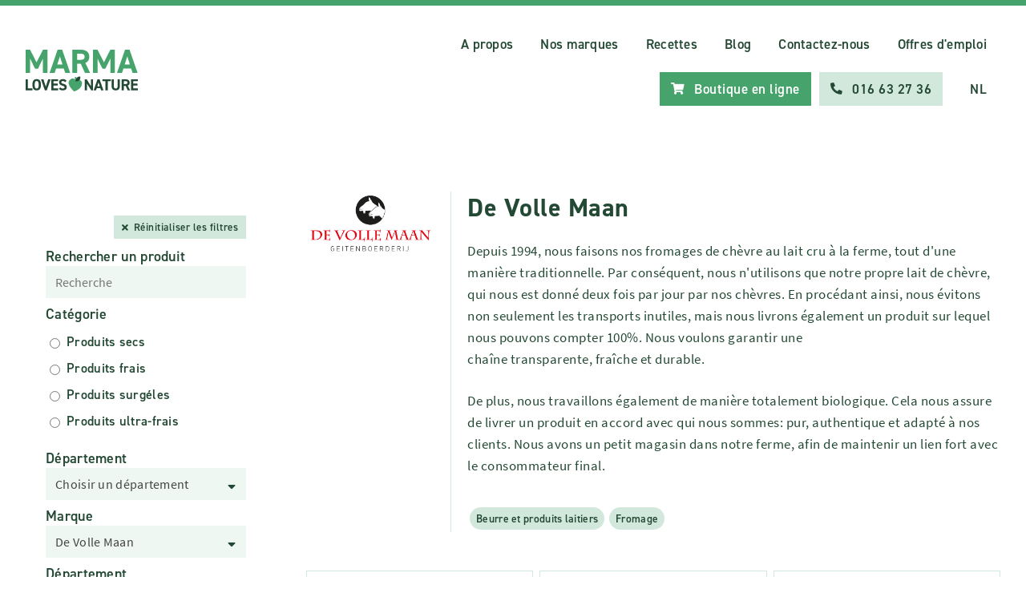

--- FILE ---
content_type: text/html; charset=UTF-8
request_url: https://marma.be/fr/marques/de-volle-maan
body_size: 12186
content:
<!DOCTYPE html>
<html lang="nl">

<head>
    <meta http-equiv="content-type" content="text/html; charset=UTF-8">
    <meta name="robots" content="noodp, noydir, FOLLOW, INDEX">
    <meta name="Author" content="Marma">
    <meta charset="utf-8">
    <meta name="viewport"
        content="width=device-width, initial-scale=1,user-scalable=1, minimum-scale=1, maximum-scale=1.0">
    <meta name="apple-mobile-web-app-capable" content="yes">
    <meta name="csrf-token" content="yQ74IeDcwRM0p05VPxPW8dp4Bv1U6mWDLGVbkWsq">
    <meta http-equiv="language" content="nl">
    <meta http-equiv="X-UA-Compatible" content="IE=edge,chrome=1">
    <title>Marma - Votre partenaire pour les produits naturels et biologiques</title>
    <meta name="keywords" content="Marma, produits naturels, biologique, végétalien, écologique, commerce de gros, sans lactose, sans gluten, alimentation biologique, nature, alternative écologique">
    <meta id="description" name="description" content="Votre partenaire pour les produits naturels et biologiques. Le commerce de gros avec un plus !">
    <meta property="og:url" content="https://marma.be/fr/marques/de-volle-maan">
    <meta property="og:title" content="Votre partenaire pour les produits naturels et biologiques">
    <meta property="og:description" content="Votre partenaire pour les produits naturels et biologiques. Le commerce de gros avec un plus !">
    <meta property="og:image" content="https://marma.be/images/layout/marma-og.jpg">
    <meta property="og:site_name" content="Marma">
    <meta property="og:type" content="website">
    <meta property="og:locale" content="nl_NL">
    <meta name="”google”" content="”notranslate”">
    <link rel="canonical" href="https://marma.be/fr/marques/de-volle-maan">
    <link class="favicon" rel="icon" href="/images/icons/favicon.ico" type="image/x-icon">
    <link class="favicon" rel="shortcut icon" href="/images/icons/favicon.ico" type="image/x-icon">
    <link rel="stylesheet" href="/css/style.css?v=12.0">
    <link rel="stylesheet" href="/css/intro.css"  />
    <meta name="facebook-domain-verification" content="chk25lnx189c5cbucaafu589tiasdt" />
    <link rel="stylesheet" href="https://cdnjs.cloudflare.com/ajax/libs/font-awesome/5.15.2/css/all.min.css" integrity="sha512-HK5fgLBL+xu6dm/Ii3z4xhlSUyZgTT9tuc/hSrtw6uzJOvgRr2a9jyxxT1ely+B+xFAmJKVSTbpM/CuL7qxO8w==" crossorigin="anonymous" />

    <!-- Google Tag Manager -->
    <script>(function(w,d,s,l,i){w[l]=w[l]||[];w[l].push({'gtm.start':
                new Date().getTime(),event:'gtm.js'});var f=d.getElementsByTagName(s)[0],
            j=d.createElement(s),dl=l!='dataLayer'?'&l='+l:'';j.async=true;j.src=
            'https://www.googletagmanager.com/gtm.js?id='+i+dl;f.parentNode.insertBefore(j,f);
        })(window,document,'script','dataLayer','GTM-PQF7GG2Q');</script>
    <!-- End Google Tag Manager -->

</head>

<body class=" body__loaded loaded">

    <!-- Google Tag Manager (noscript) -->
    <noscript><iframe src="https://www.googletagmanager.com/ns.html?id=GTM-PQF7GG2Q" height="0" width="0" style="display:none;visibility:hidden"></iframe></noscript>
    <!-- End Google Tag Manager (noscript) -->
        <div class="header ">
                
        
        
        <div class="wrapper">
            <div class="header__inner ">
                                    <a class="logo" title="Marma home" href="https://marma.be/fr">
                        <img class="logo__image" alt="Marma logo" src="/marma.svg">
                    </a>
                                <div class="menu">
                                        <a class="menu__link menu__link--onlybig" title="A propos"
                        href="https://marma.be/fr/a-propos">A propos</a>
                    <a class="menu__link menu__link--onlybig" title="Nos marques"
                        href="https://marma.be/fr/marques">Nos marques</a>
                                                                    <a class="menu__link menu__link--onlybig" title="Recettes"
                           href="https://marma.be/fr/recettes">Recettes</a>
                                                    <a class="menu__link menu__link--onlybig" title="Blog" href="https://marma.be/fr/blog"> Blog </a>
                                                <a class="menu__link menu__link--onlybig" title="Contactez-nous"
                        href="https://marma.be/fr/contactez-nous">Contactez-nous</a>
                                                <a class="menu__link menu__link--onlybig" title="Offres d&#039;emploi" href="https://marma.be/fr/vacatures">Offres d&#039;emploi</a>
                                                <div class="menu__buttons menu__buttons--big">
                                                <a class="button button--green menu__button" title="Boutique en ligne"
                            href="https://marma.be/fr/webshop">
                            <i class="fas fa-shopping-cart"></i>
                            <span class="button__txt">Boutique en ligne</span>
                        </a>

                        <a class="button button--light menu__button" title="Bel Marma" href="tel:+3216632736">
                            <i class="fas fa-phone-alt"></i>
                            <span class="button__txt">016 63 27 36</span>
                        </a>
                        
                    </div>
                    <a class="menu__link open__menu" title="Open menu" href="#">
                        <i class="fas fa-bars"></i>
                        <span>Menu</span>
                    </a>
                                            <a class="menu__link menu__link--languagebig" title="Nederlands"
                            href="https://marma.be/fr/lang/nl">NL</a>
                                    </div>
            </div>
        </div>
    </div>
    <div class="menu__phone">
        <div class="menu__phone__inner">
            <div class="menu__phone__links">
                                <a class="menu__link menu__link--phone" title="A propos"
                    href="https://marma.be/fr/a-propos">A propos</a>
                <a class="menu__link menu__link--phone" title="Nos marques"
                    href="https://marma.be/fr/marques">Nos marques</a>
                    
                    

                    <a class="menu__link menu__link--phone" title="Blog" href="https://marma.be/fr/blog">Blog </a>
                <a class="menu__link menu__link--phone" title="Contactez-nous"
                    href="https://marma.be/fr/contactez-nous">Contactez-nous</a>
                                        <a class="menu__link menu__link--phone" title="Offres d&#039;emploi" href="https://marma.be/fr/vacatures">Offres d&#039;emploi</a>
                
                    <div class="menu__buttons menu__buttons--phone">
                    <a class="button button--green menu__button" title="Boutique en ligne"
                    href="https://marma.be/fr/webshop">
                    <i class="fas fa-shopping-cart"></i>
                    <span class="button__txt">Boutique en ligne</span>
                </a>
                    <a class="button button--light menu__button" title="Appelez Marma"
                        href="tel:+3216632736">
                        <i class="fas fa-phone-alt"></i>
                        <span class="button__txt">016 63 27 36</span>
                    </a>
                </div>
                                    <a class="menu__link menu__link--phone" title="Nederlands"
                        href="https://marma.be/fr/lang/nl">NL</a>
                            </div>
        </div>
        <a href="#" title="sluit menu" class="close__menu">
            <i class="fas fa-times"></i>
        </a>
    </div>
        

    <div class="wrapper">
                        <div class="page__with-side">
            <div class="page__side page__side--stayattop">
                <div class="sticky">
                    <div class="sticky__inner">
                        <a href="#" data-action="toggle__filters" class="product__filter__button button button--light">
    <i class="fas fa-search"></i>
    <span>Rechercher ou filtrer des produits</span>
</a>
<div class="page__side__content page__side__search__content">
            <div class="button--reset__wrapper">
            <a class="button button--reset" title="Réinitialiser les filtres"
               href="https://marma.be/fr/zoeken/v2"><i
                        class="fas fa-times"></i><span>Réinitialiser les filtres</span></a>
        </div>
        <form id="search_form_side" class="product_search_form"
                        action="https://marma.be/fr/zoeken"
                    method="GET">

        <style>
            #autocomplete-0-input {
                background: white;
                margin-bottom: 0px;
            }
        </style>
        <label for="cars">Rechercher un produit</label>
        
        <input type="text" name="query" class="product_input_search_form" placeholder="Recherche"
               value="">
                    <label for="cars">Catégorie</label>
            <div class="page__side__filters__wrapper">
                <div class="page__side__filters">
                                            <div class="page__side__filter">
                            <input class="page__side__filter__input product_search_product_category" type="radio"
                                   id="product_category_0"
                                   name="product_category" value="0"
                                   >
                            <label class="page__side__filter__label product_search_product_category"
                                   for="product_category_0">Produits secs
                            </label>
                        </div>
                                            <div class="page__side__filter">
                            <input class="page__side__filter__input product_search_product_category" type="radio"
                                   id="product_category_1"
                                   name="product_category" value="1"
                                   >
                            <label class="page__side__filter__label product_search_product_category"
                                   for="product_category_1">Produits frais
                            </label>
                        </div>
                                            <div class="page__side__filter">
                            <input class="page__side__filter__input product_search_product_category" type="radio"
                                   id="product_category_2"
                                   name="product_category" value="2"
                                   >
                            <label class="page__side__filter__label product_search_product_category"
                                   for="product_category_2">Produits surgéles
                            </label>
                        </div>
                                            <div class="page__side__filter">
                            <input class="page__side__filter__input product_search_product_category" type="radio"
                                   id="product_category_3"
                                   name="product_category" value="3"
                                   >
                            <label class="page__side__filter__label product_search_product_category"
                                   for="product_category_3">Produits ultra-frais
                            </label>
                        </div>
                                    </div>
            </div>
                        <label for="cars">Département</label>

                    <div class="select__wrapper">
                <div class="select__icon">
                    <i class="fas fa-sort-down"></i>
                </div>
                <select class="product_search_category single_select" name="category" id="category">
                    <option value="0">Choisir un département</option>
                                                                                    </optgroup>
                                                                                            <option class="main_category_option" value="2"
                                    >
                                Fromage &amp; substituts de viande
                            </option>
                                                                                                                                                                                                                                                                                                                                                                            <option class="sub_category_option"
                                                value="2_27"
                                                >
                                            Fromage
                                            (9)
                                        </option>
                                                                                                                                                                                                                                                                                                                                                                </optgroup>
                                                                                                        </optgroup>
                                                                                            <option class="main_category_option" value="4"
                                    >
                                Produits laitiers et oeufs
                            </option>
                                                                                                                                                                                                                    <option class="sub_category_option"
                                                value="4_38"
                                                >
                                            Beurre et produits laitiers
                                            (1)
                                        </option>
                                                                                                                                                                                                                                                                                                                                                                </optgroup>
                                                                                                        </optgroup>
                                                                                                        </optgroup>
                                                                                                        </optgroup>
                                                                                                        </optgroup>
                                                                                                        </optgroup>
                                                                                                        </optgroup>
                                                                                                        </optgroup>
                                                                                                        </optgroup>
                                                                                                        </optgroup>
                                                                                                        </optgroup>
                                                                                                        </optgroup>
                                                                                                        </optgroup>
                                                                                                        </optgroup>
                                                                                                        </optgroup>
                                                                                                        </optgroup>
                                                                                                        </optgroup>
                                                                                                        </optgroup>
                                                                                                        </optgroup>
                                                                                                        </optgroup>
                                                                                                        </optgroup>
                                                                                                        </optgroup>
                                                                                                        </optgroup>
                                                                                                        </optgroup>
                                                                                                        </optgroup>
                                                                                                        </optgroup>
                                                                                                        </optgroup>
                                                                                                        </optgroup>
                                                                                                        </optgroup>
                                                                                                        </optgroup>
                                                                                                        </optgroup>
                                                                                                        </optgroup>
                                                                                                        </optgroup>
                                                                                                        </optgroup>
                                                                                                        </optgroup>
                                                                                                        </optgroup>
                                                                                                        </optgroup>
                                                                                                        </optgroup>
                                                                                                        </optgroup>
                                                                                                        </optgroup>
                                                                                                        </optgroup>
                                                                                                        </optgroup>
                                                                                                        </optgroup>
                                                                                                        </optgroup>
                                                                                                        </optgroup>
                                                                                                        </optgroup>
                                                                                                        </optgroup>
                                                                                                        </optgroup>
                                                                                                        </optgroup>
                                                                                                        </optgroup>
                                                                                                        </optgroup>
                                                                                                        </optgroup>
                                                                                                        </optgroup>
                                                                                                        </optgroup>
                                                                                                        </optgroup>
                                                                                                        </optgroup>
                                                                                                        </optgroup>
                                                                                                        </optgroup>
                                                                                                        </optgroup>
                                                                                                        </optgroup>
                                                                                                        </optgroup>
                                                                                                        </optgroup>
                                                                                                        </optgroup>
                                                                                                        </optgroup>
                                                                                                        </optgroup>
                                                                                                        </optgroup>
                                                                                                        </optgroup>
                                                                                                        </optgroup>
                                                                                                        </optgroup>
                                                                                                        </optgroup>
                                                                                                        </optgroup>
                                                                                                        </optgroup>
                                                                                                        </optgroup>
                                                                                                        </optgroup>
                                                                                                        </optgroup>
                                                                                                        </optgroup>
                                                                                                        </optgroup>
                                                                                                        </optgroup>
                                                                                                        </optgroup>
                                                                                                        </optgroup>
                                                                                                        </optgroup>
                                                                                                        </optgroup>
                                                                                                        </optgroup>
                                                                                                        </optgroup>
                                                                                                        </optgroup>
                                                                                                        </optgroup>
                                                                                                        </optgroup>
                                                                                                        </optgroup>
                                                                                                        </optgroup>
                                                                                                        </optgroup>
                                                                                                        </optgroup>
                                                                                                        </optgroup>
                                                                                                        </optgroup>
                                                                                                        </optgroup>
                                                                                                        </optgroup>
                                                                                                        </optgroup>
                                                                                                        </optgroup>
                                                                                                        </optgroup>
                                                                                                        </optgroup>
                                                                                                        </optgroup>
                                                                                                        </optgroup>
                                                                                                        </optgroup>
                                                                                                        </optgroup>
                                                                                                        </optgroup>
                                                                                                        </optgroup>
                                                                                                        </optgroup>
                                                                                                        </optgroup>
                                                                                                        </optgroup>
                                                                                                        </optgroup>
                                                                                                        </optgroup>
                                                                                                        </optgroup>
                                                                                                        </optgroup>
                                                                                                        </optgroup>
                                                                                                        </optgroup>
                                                                                                        </optgroup>
                                                                                                        </optgroup>
                                                                                                        </optgroup>
                                                        </select>
            </div>
        
        <label for="cars">Marque</label>
            <div class="select__wrapper">
                <div class="select__icon">
                    <i class="fas fa-sort-down"></i>
                </div>
                <select class="product_search_brand single_select" name="brand" id="brand">
                    <option value="">Choisir une marque</option>
                                            <option  value="170">A.Vogel</option>
                                            <option  value="166">Abbaye de Sept-Fons</option>
                                            <option  value="215">Abbot Kinney&#039;s</option>
                                            <option  value="53">Abinda</option>
                                            <option  value="445">Agour</option>
                                            <option  value="425">Agriolas</option>
                                            <option  value="326">Ah Table</option>
                                            <option  value="240">Aleppos Oerzeep</option>
                                            <option  value="9">Alsitan</option>
                                            <option  value="325">Anae</option>
                                            <option  value="275">Andechser</option>
                                            <option  value="533">Apéri Bio</option>
                                            <option  value="534">ARCHE</option>
                                            <option  value="400">Ardenner</option>
                                            <option  value="373">Ardent Spirits</option>
                                            <option  value="25">Ardo</option>
                                            <option  value="143">Argiletz</option>
                                            <option  value="12">Armonia</option>
                                            <option  value="607">Armonia Vin</option>
                                            <option  value="429">Arnoldi</option>
                                            <option  value="563">Aromandise</option>
                                            <option  value="133">Bach</option>
                                            <option  value="49">Bal-o-Net</option>
                                            <option  value="85">Barnhouse</option>
                                            <option  value="276">Bastiaansen</option>
                                            <option  value="406">Bastognette</option>
                                            <option  value="342">Bee Honest</option>
                                            <option  value="339">Bee&#039;s Wrap</option>
                                            <option  value="131">Belgosuc</option>
                                            <option  value="110">Belkorn biskids bio</option>
                                            <option  value="545">Belledonne</option>
                                            <option  value="634">Belton Farm</option>
                                            <option  value="301">Benecos</option>
                                            <option  value="624">Bergerie</option>
                                            <option  value="420">Bergers de Saint Michel</option>
                                            <option  value="439">Bergsenn</option>
                                            <option  value="283">Berloumi</option>
                                            <option  value="37">Bertyn</option>
                                            <option  value="575">Bigallet</option>
                                            <option  value="112">Bij Dingens</option>
                                            <option  value="314">Billy&#039;s Farm</option>
                                            <option  value="310">Bio Inside</option>
                                            <option  value="116">Bio Keuken</option>
                                            <option  value="196">Bio Phyto</option>
                                            <option  value="329">Bio Planète</option>
                                            <option  value="279">Bio-Verde</option>
                                            <option  value="389">Biobleud</option>
                                            <option  value="385">Bioferme</option>
                                            <option  value="330">Biofit</option>
                                            <option  value="628">Bioflore</option>
                                            <option  value="535">Bioshok</option>
                                            <option  value="111">Biosun</option>
                                            <option  value="106">Biotta</option>
                                            <option  value="248">Biovegan</option>
                                            <option  value="397">Biovo</option>
                                            <option  value="635">Biscuiterie Destrée</option>
                                            <option  value="63">Bister Bio</option>
                                            <option  value="564">Blooom</option>
                                            <option  value="353">Boerderijs</option>
                                            <option  value="590">Bonbons des Vosges</option>
                                            <option  value="99">Bonneterre</option>
                                            <option  value="536">Borsa</option>
                                            <option  value="109">Brasil Import Guarana</option>
                                            <option  value="584">Brasserie de la Lesse</option>
                                            <option  value="304">Brita</option>
                                            <option  value="20">Bruggeman</option>
                                            <option  value="574">BUDDY BUDDY</option>
                                            <option  value="377">Buffl&#039;Ardenne</option>
                                            <option  value="576">Bulle Verte</option>
                                            <option  value="173">Camille</option>
                                            <option  value="610">Campo</option>
                                            <option  value="424">Capribio</option>
                                            <option  value="187">Cari Papaya&#039;s</option>
                                            <option  value="390">Caribbean Gold</option>
                                            <option  value="39">Cattier</option>
                                            <option  value="201">Cellagon Aurum</option>
                                            <option  value="435">Cerron</option>
                                            <option  value="288">Ceval</option>
                                            <option  value="337">Charles Liégeois</option>
                                            <option  value="401">Cheeky Panda</option>
                                            <option  value="402">ChèvrArdennes</option>
                                            <option  value="606">Completeorganics</option>
                                            <option  value="604">Comptoirs &amp; Compagnies</option>
                                            <option  value="583">Comtes de Provence</option>
                                            <option  value="614">Consenza Glutenvrij</option>
                                            <option  value="380">Coq des Prés</option>
                                            <option  value="577">COSMÉBULLE</option>
                                            <option  value="315">Crombach</option>
                                            <option  value="537">Croustisud</option>
                                            <option  value="383">Damse kaasmakerij</option>
                                            <option  value="605">Danatel</option>
                                            <option  value="54">Danival</option>
                                            <option  value="69">Danke</option>
                                            <option  value="601">De Bouche à Oreille</option>
                                            <option  value="19">De Halm</option>
                                            <option  value="399">De Mèkkerstee</option>
                                            <option  value="2">De Natuurkapper</option>
                                            <option  value="271">De Traay</option>
                                            <option                                     selected="selected"
                                 value="396">De Volle Maan</option>
                                            <option  value="238">Do It Organic</option>
                                            <option  value="594">Domaine Ortola</option>
                                            <option  value="241">Dr. Bronners</option>
                                            <option  value="185">Dr. Grandel</option>
                                            <option  value="70">Drink a Flower Bio</option>
                                            <option  value="457">Duralex</option>
                                            <option  value="409">Earl Moinet</option>
                                            <option  value="104">Eco-Biscuits</option>
                                            <option  value="212">Eco-Natur</option>
                                            <option  value="45">Ecover</option>
                                            <option  value="549">Edulcobio</option>
                                            <option  value="360">Elite</option>
                                            <option  value="595">Elixia</option>
                                            <option  value="453">Emmentaler Suisse</option>
                                            <option  value="550">Eubiona</option>
                                            <option  value="631">Evernat</option>
                                            <option  value="205">Eviline</option>
                                            <option  value="599">Ferme de la Comogne</option>
                                            <option  value="559">Fidafruit</option>
                                            <option  value="203">Flavigny</option>
                                            <option  value="320">Florentin</option>
                                            <option  value="88">Food4Good</option>
                                            <option  value="593">Frangines</option>
                                            <option  value="411">Fromagerie Arbusigny</option>
                                            <option  value="415">Fromagerie Gillot</option>
                                            <option  value="419">Fromagerie Jean Perrin</option>
                                            <option  value="418">Fromagerie Montsurs</option>
                                            <option  value="442">Fromagerie Napiot</option>
                                            <option  value="443">Fromagerie Seignemartin</option>
                                            <option  value="441">Fromageries Marcel petite</option>
                                            <option  value="376">Fruji</option>
                                            <option  value="322">Fumagalli</option>
                                            <option  value="426">Funtana Cana</option>
                                            <option  value="617">Gaborit</option>
                                            <option  value="623">Gaia</option>
                                            <option  value="456">Ghee Easy</option>
                                            <option  value="398">Gimber</option>
                                            <option  value="16">Ginseng Coffee</option>
                                            <option  value="40">Ginstberg</option>
                                            <option  value="352">Go Now</option>
                                            <option  value="218">Gold Choice</option>
                                            <option  value="561">GP PAYS BASQUE</option>
                                            <option  value="539">Grazie Natural</option>
                                            <option  value="135">Green Magma</option>
                                            <option  value="233">Grisette</option>
                                            <option  value="452">Gruyere Suisse</option>
                                            <option  value="299">Hairwonder</option>
                                            <option  value="615">Happy Goats Goodness</option>
                                            <option  value="328">Happy Mrs Jersey</option>
                                            <option  value="219">Henna Plus</option>
                                            <option  value="150">Henné</option>
                                            <option  value="358">Het Hinkelspel</option>
                                            <option  value="552">Himanatur</option>
                                            <option  value="229">Hobbit</option>
                                            <option  value="335">Höllinger</option>
                                            <option  value="407">Hooidammer</option>
                                            <option  value="336">Hopopop</option>
                                            <option  value="21">Horizon</option>
                                            <option  value="169">Hubner</option>
                                            <option  value="309">Hydrophil</option>
                                            <option  value="323">I Just Love Breakfast</option>
                                            <option  value="567">Ibo!</option>
                                            <option  value="338">Ichoc</option>
                                            <option  value="84">Intoleran</option>
                                            <option  value="57">Irminhildis</option>
                                            <option  value="417">Isigny Sainte Mère</option>
                                            <option  value="47">Jacob Hooy</option>
                                            <option  value="569">Jacques Gonidec</option>
                                            <option  value="547">Jean Hervé</option>
                                            <option  value="553">Jentschura</option>
                                            <option  value="17">Jessenhofke</option>
                                            <option  value="33">Kanne</option>
                                            <option  value="540">KAOKA</option>
                                            <option  value="59">Karine &amp; Jeff Bio</option>
                                            <option  value="565">Kasana Fruits</option>
                                            <option  value="458">King</option>
                                            <option  value="74">King Soba</option>
                                            <option  value="42">Kneipp</option>
                                            <option  value="128">Koekjes Bossuyt</option>
                                            <option  value="23">Koffie Kan</option>
                                            <option  value="140">Kruidenolie</option>
                                            <option  value="347">Kult Water kefir Bio</option>
                                            <option  value="15">L&#039;Angelus</option>
                                            <option  value="591">L&#039;annexe</option>
                                            <option  value="578">L&#039;Atelier du Monde</option>
                                            <option  value="412">La dent du chat</option>
                                            <option  value="327">La Droguerie Ecologique</option>
                                            <option  value="370">La Droguerie Ecopratique</option>
                                            <option  value="588">La Ferme des ARNAUD</option>
                                            <option  value="43">La Finestra sul Cielo</option>
                                            <option  value="408">La Lemance</option>
                                            <option  value="608">La Meseta</option>
                                            <option  value="346">La Pizza du Moulin</option>
                                            <option  value="582">La Réserve de Champlat</option>
                                            <option  value="269">La vie est belle</option>
                                            <option  value="199">Lacia Bio</option>
                                            <option  value="423">Lactalis</option>
                                            <option  value="236">Laiterie des Ardennes</option>
                                            <option  value="416">Laiterie Fabre</option>
                                            <option  value="421">Laitière Laqueuille</option>
                                            <option  value="585">LÄKAA</option>
                                            <option  value="598">Lambert</option>
                                            <option  value="152">Lauralep</option>
                                            <option  value="405">Le Campagnard</option>
                                            <option  value="306">Le pain des fleurs</option>
                                            <option  value="541">Le Paludier</option>
                                            <option  value="580">Lebensbaum</option>
                                            <option  value="573">Les recettes de Céliane</option>
                                            <option  value="571">Les Vintrépides</option>
                                            <option  value="343">Lîdjeu!</option>
                                            <option  value="102">Lifefood</option>
                                            <option  value="234">Lifjalla</option>
                                            <option  value="41">Lima</option>
                                            <option  value="13">Lo Bartas</option>
                                            <option  value="58">Lombardia</option>
                                            <option  value="422">Lou Passou</option>
                                            <option  value="177">Lucart</option>
                                            <option  value="542">Luce</option>
                                            <option  value="393">Lucien Chips</option>
                                            <option  value="126">Lucovitaal</option>
                                            <option  value="431">Luigi Farina</option>
                                            <option  value="26">Lutosa</option>
                                            <option  value="437">Lye Cross Farm</option>
                                            <option  value="630">Madame la Baronne</option>
                                            <option  value="428">Manciano</option>
                                            <option  value="285">Marcel&#039;s Green Soap</option>
                                            <option  value="566">Margo</option>
                                            <option  value="115">Maria Treben</option>
                                            <option  value="181">Mariandl</option>
                                            <option  value="543">Markal</option>
                                            <option  value="44">Marma</option>
                                            <option  value="62">Martina Cava</option>
                                            <option  value="562">Masalchi</option>
                                            <option  value="620">Maté Maté</option>
                                            <option  value="318">Maya Seitan</option>
                                            <option  value="154">Membrasin</option>
                                            <option  value="369">Memo</option>
                                            <option  value="546">Meuble Vrac</option>
                                            <option  value="413">Milleret</option>
                                            <option  value="307">Moltex</option>
                                            <option  value="209">Mondmaskers - Masques buccaux</option>
                                            <option  value="36">Monki</option>
                                            <option  value="118">Mont Roucous</option>
                                            <option  value="432">Montanari</option>
                                            <option  value="32">Mordan</option>
                                            <option  value="137">Morga</option>
                                            <option  value="554">MorgenLand</option>
                                            <option  value="597">Moutardente</option>
                                            <option  value="10">Mühle Gehrsitz</option>
                                            <option  value="570">Mulder</option>
                                            <option  value="558">Nao</option>
                                            <option  value="273">Natracare</option>
                                            <option  value="348">Nats Rawline Bio</option>
                                            <option  value="192">Natura</option>
                                            <option  value="77">Natural Cool</option>
                                            <option  value="29">Naturattiva</option>
                                            <option  value="48">Naturawash</option>
                                            <option  value="344">Nature &amp; Cie</option>
                                            <option  value="4">Natuvita</option>
                                            <option  value="119">Nicolas Baele</option>
                                            <option  value="372">No Sugar Daddies</option>
                                            <option  value="592">Noblesse</option>
                                            <option  value="257">Nog Eentje</option>
                                            <option  value="622">Nomet</option>
                                            <option  value="586">Nutrifix</option>
                                            <option  value="394">Nuts &amp; berries</option>
                                            <option  value="616">Oatly</option>
                                            <option  value="5">Oceau</option>
                                            <option  value="430">Oioli</option>
                                            <option  value="532">Ökovital</option>
                                            <option  value="295">OM3</option>
                                            <option  value="349">Omega &amp; More</option>
                                            <option  value="621">Organic Crunch</option>
                                            <option  value="167">Ortis</option>
                                            <option  value="619">Oxfam</option>
                                            <option  value="18">Pajottenlander</option>
                                            <option  value="164">Pax</option>
                                            <option  value="86">Perl&#039;Amande</option>
                                            <option  value="579">Perronneau</option>
                                            <option  value="97">Perskindol</option>
                                            <option  value="160">Pionier</option>
                                            <option  value="11">Piramide</option>
                                            <option  value="28">Pizzeria Italiana</option>
                                            <option  value="184">Polar Bear</option>
                                            <option  value="259">Potagez</option>
                                            <option  value="345">Pretexte bio</option>
                                            <option  value="596">Principauté de Liège</option>
                                            <option  value="267">Probisana</option>
                                            <option  value="103">Pukka</option>
                                            <option  value="226">Pur Natur</option>
                                            <option  value="632">Pur Pain</option>
                                            <option  value="555">Pural</option>
                                            <option  value="14">Pure &amp; Prime</option>
                                            <option  value="27">Pure bio</option>
                                            <option  value="560">Qwetch</option>
                                            <option  value="357">R&#039;bio</option>
                                            <option  value="162">Rabenhorst</option>
                                            <option  value="341">Rachelli</option>
                                            <option  value="556">Rapunzel</option>
                                            <option  value="101">Raw Bite</option>
                                            <option  value="168">Rayner&#039;s</option>
                                            <option  value="244">Reigershof</option>
                                            <option  value="94">Rigoni di Asiago</option>
                                            <option  value="262">Ristic Bio</option>
                                            <option  value="363">Rochefort</option>
                                            <option  value="557">RomiMarie</option>
                                            <option  value="81">Salus</option>
                                            <option  value="138">Sambucol</option>
                                            <option  value="446">San Salvatore</option>
                                            <option  value="434">Sanchez de Rojas</option>
                                            <option  value="142">Sano</option>
                                            <option  value="223">Schar</option>
                                            <option  value="626">Sea Crunchy</option>
                                            <option  value="214">Sikou</option>
                                            <option  value="163">Sirea</option>
                                            <option  value="289">SkinnyLove</option>
                                            <option  value="361">Smile Kombucha</option>
                                            <option  value="72">Söbbeke</option>
                                            <option  value="356">Sodial</option>
                                            <option  value="625">Sojade</option>
                                            <option  value="587">Solvay</option>
                                            <option  value="627">Sonett</option>
                                            <option  value="371">Soto</option>
                                            <option  value="392">SPA</option>
                                            <option  value="572">Specul’house</option>
                                            <option  value="449">Splügner</option>
                                            <option  value="64">Springfield</option>
                                            <option  value="52">SteSweet Stevia</option>
                                            <option  value="359">Stroppa</option>
                                            <option  value="208">Sun 5</option>
                                            <option  value="293">Superdiet</option>
                                            <option  value="76">Taifun</option>
                                            <option  value="260">Taste of Nature</option>
                                            <option  value="367">Taxas feta</option>
                                            <option  value="629">Teeli</option>
                                            <option  value="331">Terrasana</option>
                                            <option  value="122">Terschellinger</option>
                                            <option  value="287">The Bio Veggie Company by De Paddestoel</option>
                                            <option  value="324">The Holy Berry</option>
                                            <option  value="440">Thise</option>
                                            <option  value="618">Tidoo</option>
                                            <option  value="291">Tinti</option>
                                            <option  value="387">Tio</option>
                                            <option  value="544">Touch Organic</option>
                                            <option  value="100">Trafo</option>
                                            <option  value="282">Urtekram</option>
                                            <option  value="410">Vallée Verte</option>
                                            <option  value="319">Vego</option>
                                            <option  value="153">Vermeiren</option>
                                            <option  value="384">Vici Gyoza</option>
                                            <option  value="403">Vieux Liège</option>
                                            <option  value="609">Villa Doral Prosecco</option>
                                            <option  value="611">Vitaquell</option>
                                            <option  value="308">Vitariz Bio</option>
                                            <option  value="281">Vivani</option>
                                            <option  value="382">Voelkel</option>
                                            <option  value="175">Wapiti</option>
                                            <option  value="404">Waterloo</option>
                                            <option  value="191">Weerribben</option>
                                            <option  value="3">Weleda</option>
                                            <option  value="368">Westmark</option>
                                            <option  value="333">Wheaty</option>
                                            <option  value="174">Whole Earth</option>
                                            <option  value="378">Wignac</option>
                                            <option  value="312">Wild Ocean</option>
                                            <option  value="235">Wilmersburger</option>
                                            <option  value="6">Yogi Tea</option>
                                            <option  value="388">Yokuu</option>
                                            <option  value="613">Yummy Brugse pannenkoeken Bio</option>
                                            <option  value="459">Zélio</option>
                                            <option  value="243">Zuivelrijck</option>
                                            <option  value="313">Zwergenwiese</option>
                                    </select>
            </div>
                    <label for="cars">Département</label>

            <div class="page__side__filters__wrapper">
                <div class="page__side__filters">
                    <div class="page__side__filter">
                        <input class="page__side__filter__input" type="checkbox" id="belgian"
                               name="belgian" value="1" >
                        <label class="page__side__filter__label"
                               for="belgian"><span class="filter__label__icon filter__label filter__label--flag"></span><span>Belge</span>
                        </label>
                    </div>
                    <div class="page__side__filter">
                        <input class="page__side__filter__input" type="checkbox" id="bio"
                               name="bio" value="1" >
                        <label class="page__side__filter__label"
                               for="bio"><span
                                    class="filter__label__icon filter__label filter__label--round product__label--BIO icon--BIO--white"></span><span>Bio</span>
                        </label>
                    </div>
                    <div class="page__side__filter">
                        <input class="page__side__filter__input" type="checkbox" id="gluten"
                                                              name="gluten" value="1">
                        <label class="page__side__filter__label"
                               for="gluten"><span
                                    class="filter__label__icon filter__label filter__label--round product__label--GLU icon--GLU--white"></span><span>Sans gluten</span></label>
                    </div>
                    <div class="page__side__filter">
                        <input class="page__side__filter__input" type="checkbox" id="lactose"
                               name="lactose" value="1" >
                        <label class="page__side__filter__label"
                               for="lactose"><span
                                    class="filter__label__icon filter__label filter__label--round product__label--LAC icon--LAC--white"></span><span>Sans lactose</span>
                        </label>
                    </div>


                    <div class="page__side__filter">
                        <input class="page__side__filter__input" type="checkbox" id="sugararm"
                               name="sugararm" value="1" >
                        <label class="page__side__filter__label"
                               for="sugararm"><span
                                    class="filter__label__icon filter__label filter__label--round product__label--SUGARM icon--SUGARM--white"></span><span>Faible teneur en sucre</span>
                        </label>
                    </div>
                    <div class="page__side__filter">
                        <input class="page__side__filter__input" type="checkbox" id="sugar"
                               name="sugar" value="1" >
                        <label class="page__side__filter__label"
                               for="sugar"><span
                                    class="filter__label__icon filter__label filter__label--round product__label--SUG icon--SUG--white"></span><span>Sans sucre</span>
                        </label>
                    </div>

                    <div class="page__side__filter">
                        <input class="page__side__filter__input" type="checkbox" id="vegan"
                                name="vegan" value="1">
                        <label class="page__side__filter__label" for="vegan"><span
                                    class="filter__label__icon filter__label filter__label--round product__label--VEGAN icon--VEGAN--white"></span><span>Végétalien</span></label>
                    </div>
                    <div class="page__side__filter">
                        <input class="page__side__filter__input" type="checkbox" id="veggie"
                                name="veggie" value="1">
                        <label class="page__side__filter__label" for="veggie"><span
                                    class="filter__label__icon filter__label filter__label--round product__label--VEGGIE icon--VEGGIE--white"></span><span>Végétarien</span></label>
                    </div>
                    <div class="page__side__filter">
                        <input class="page__side__filter__input" type="checkbox" id="fairtrade"
                                name="fairtrade" value="1">
                        <label class="page__side__filter__label"
                               for="fairtrade"><span
                                    class="filter__label__icon filter__label filter__label--fairtrade"></span><span>Fairtrade</span>
                        </label>
                    </div>
                </div>
            </div>

            <div class="page__side__filters__wrapper">

                <div class="page__side__filters">
                    <div class="page__side__filter">
                        <input class="page__side__filter__input" type="checkbox" id="bulk"
                                name="bulk" value="1">
                        <label class="page__side__filter__label"
                               for="bulk"><span>Vrac</span></label>
                    </div>
                    <div class="page__side__filter">
                        <input class="page__side__filter__input" type="checkbox" id="verstoog"
                                name="verstoog" value="1">
                        <label class="page__side__filter__label"
                               for="verstoog"><span>Comptoir</span></label>
                    </div>
                </div>
            </div>

        
        <button type="submit"
                class="button button--search button--green"
                title="Voir toutes les marques">
            <i class="fas fa-search"></i>
            <span class="button__txt">Recherche</span>
        </button>
    </form>

</div>
                    </div>
                </div>
            </div>
            <div class="page__content page__content--big">


                                    <div class="page__text">
                        <div class="brand__block">
                            <div class="brand__block__image">
                                <img alt="De Volle Maan" class="page__brand__item__img" src=""
                                     data-src="/pictures/brands/de-volle-maan.jpg">
                            </div>
                            <div class="brand__block__text">
                                <h1>De Volle Maan   </h1>
                                <p>Depuis&nbsp;1994, nous faisons nos fromages de ch&egrave;vre au lait&nbsp;cru&nbsp;&agrave; la ferme, tout d'une mani&egrave;re&nbsp;traditionnelle. Par cons&eacute;quent, nous n'utilisons&nbsp;que notre propre lait&nbsp;de ch&egrave;vre, qui nous est donn&eacute; deux fois par jour par nos ch&egrave;vres. En proc&eacute;dant ainsi, nous &eacute;vitons non seulement les transports inutiles, mais nous livrons &eacute;galement un produit sur lequel nous pouvons compter 100%. Nous voulons garantir une cha&icirc;ne&nbsp;transparente,&nbsp;fra&icirc;che&nbsp;et&nbsp;durable.</p>
<p>De plus, nous travaillons &eacute;galement de mani&egrave;re totalement&nbsp;biologique. Cela nous assure de livrer un produit en accord avec qui nous sommes:&nbsp;pur, authentique et adapt&eacute;&nbsp;&agrave; nos clients. Nous avons un petit magasin dans notre ferme, afin de maintenir un lien fort avec le consommateur final.</p>
                                <div class="page__brand__item--subcategories">
                                                                                                                        <a href="https://marma.be/fr/zoeken/v2?brand=396&amp;category=4_38"
                                               title="De Volle Maan Beurre et produits laitiers"
                                               class="page__brand__item--subcategory">Beurre et produits laitiers</a>
                                                                                                                                                                <a href="https://marma.be/fr/zoeken/v2?brand=396&amp;category=2_27"
                                               title="De Volle Maan Fromage"
                                               class="page__brand__item--subcategory">Fromage</a>
                                                                                                            </div>
                            </div>
                        </div>
                        <br><br>
                    </div>
                

                




                


                
                        
                        
                        <div class="page__products " id="s">
                            <div id="33864" href="https://marma.be/fr/product/VM0014"
             title="De Volle Maan Bûche chèvre bio 1100g" class="page__product swiper-slide product__card"
                           data-veggie="true"                            data-gluten="true" >
            <a href="https://marma.be/fr/product/VM0014?query_id=15e94dbfeba4b79b941751c63a62f5ee&position=1">

                <div class="page__product__img__wrap background_image background_image--contain"
                     data-src="/pictures/products/VM0014.jpg?2026-01-17 06:15:42">
                    <div class="left__labels">
                                                                    </div>
                    <div class="page__product__promotions">
                                                    <div class="page__product__promotion page__product__promotion--flag background_image"
                                 data-src="/images/icons/bio-organic.svg"></div>
                                                                                                            <div class="page__product__promotion page__product__promotion--flag background_image"
                                     data-tooltip
                                     title="De Volle Maan Bûche chèvre bio 1100g est une marque de Belgique"
                                     data-src="/images/icons/flags/belgium.svg"></div>
                                                    
                                                
                                                                    </div>
                </div>
            </a>
            <a href="https://marma.be/fr/product/VM0014?query_id=15e94dbfeba4b79b941751c63a62f5ee&position=1">
                <h2 class="page__product__name  ">De Volle Maan Bûche chèvre bio 1100g</h2>
            </a>
                            <div class="page__product__cold_type background_image background_image--contain"
                     data-src="/images/icons/cold.svg"></div>
                                                                                                        </div>
                <div id="33845" href="https://marma.be/fr/product/VM0006"
             title="De Volle Maan Buchette de chèvre bio 200g" class="page__product swiper-slide product__card"
                           data-veggie="true"                           >
            <a href="https://marma.be/fr/product/VM0006?query_id=15e94dbfeba4b79b941751c63a62f5ee&position=2">

                <div class="page__product__img__wrap background_image background_image--contain"
                     data-src="/pictures/products/VM0006.jpg?2026-01-17 06:15:42">
                    <div class="left__labels">
                                                                    </div>
                    <div class="page__product__promotions">
                                                    <div class="page__product__promotion page__product__promotion--flag background_image"
                                 data-src="/images/icons/bio-organic.svg"></div>
                                                                                                            <div class="page__product__promotion page__product__promotion--flag background_image"
                                     data-tooltip
                                     title="De Volle Maan Buchette de chèvre bio 200g est une marque de Belgique"
                                     data-src="/images/icons/flags/belgium.svg"></div>
                                                    
                                                
                                                                    </div>
                </div>
            </a>
            <a href="https://marma.be/fr/product/VM0006?query_id=15e94dbfeba4b79b941751c63a62f5ee&position=2">
                <h2 class="page__product__name  ">De Volle Maan Buchette de chèvre bio 200g</h2>
            </a>
                            <div class="page__product__cold_type background_image background_image--contain"
                     data-src="/images/icons/cold.svg"></div>
                                                                                                        </div>
                <div id="33843" href="https://marma.be/fr/product/VM0004"
             title="De Volle Maan Fromage blanc de chèvre bio 200g" class="page__product swiper-slide product__card"
                           data-veggie="true"                           >
            <a href="https://marma.be/fr/product/VM0004?query_id=15e94dbfeba4b79b941751c63a62f5ee&position=3">

                <div class="page__product__img__wrap background_image background_image--contain"
                     data-src="/pictures/products/VM0004.jpg?2026-01-17 06:15:42">
                    <div class="left__labels">
                                                                    </div>
                    <div class="page__product__promotions">
                                                    <div class="page__product__promotion page__product__promotion--flag background_image"
                                 data-src="/images/icons/bio-organic.svg"></div>
                                                                                                            <div class="page__product__promotion page__product__promotion--flag background_image"
                                     data-tooltip
                                     title="De Volle Maan Fromage blanc de chèvre bio 200g est une marque de Belgique"
                                     data-src="/images/icons/flags/belgium.svg"></div>
                                                    
                                                
                                                                    </div>
                </div>
            </a>
            <a href="https://marma.be/fr/product/VM0004?query_id=15e94dbfeba4b79b941751c63a62f5ee&position=3">
                <h2 class="page__product__name  ">De Volle Maan Fromage blanc de chèvre bio 200g</h2>
            </a>
                            <div class="page__product__cold_type background_image background_image--contain"
                     data-src="/images/icons/cold.svg"></div>
                                                                                                        </div>
                <div id="33846" href="https://marma.be/fr/product/VM0007"
             title="De Volle Maan Fromage de chèvre au lard bio 130g" class="page__product swiper-slide product__card"
                           data-veggie="true"                           >
            <a href="https://marma.be/fr/product/VM0007?query_id=15e94dbfeba4b79b941751c63a62f5ee&position=4">

                <div class="page__product__img__wrap background_image background_image--contain"
                     data-src="/pictures/products/VM0007.jpg?2026-01-17 06:15:42">
                    <div class="left__labels">
                                                                    </div>
                    <div class="page__product__promotions">
                                                    <div class="page__product__promotion page__product__promotion--flag background_image"
                                 data-src="/images/icons/bio-organic.svg"></div>
                                                                                                            <div class="page__product__promotion page__product__promotion--flag background_image"
                                     data-tooltip
                                     title="De Volle Maan Fromage de chèvre au lard bio 130g est une marque de Belgique"
                                     data-src="/images/icons/flags/belgium.svg"></div>
                                                    
                                                
                                                                    </div>
                </div>
            </a>
            <a href="https://marma.be/fr/product/VM0007?query_id=15e94dbfeba4b79b941751c63a62f5ee&position=4">
                <h2 class="page__product__name  ">De Volle Maan Fromage de chèvre au lard bio 130g</h2>
            </a>
                            <div class="page__product__cold_type background_image background_image--contain"
                     data-src="/images/icons/cold.svg"></div>
                                                                                                        </div>
                <div id="33841" href="https://marma.be/fr/product/VM0002"
             title="De Volle Maan fromage de chèvre aux fines herbes bio 110g" class="page__product swiper-slide product__card"
                           data-veggie="true"                           >
            <a href="https://marma.be/fr/product/VM0002?query_id=15e94dbfeba4b79b941751c63a62f5ee&position=5">

                <div class="page__product__img__wrap background_image background_image--contain"
                     data-src="/pictures/products/VM0002.jpg?2026-01-17 06:15:42">
                    <div class="left__labels">
                                                                    </div>
                    <div class="page__product__promotions">
                                                    <div class="page__product__promotion page__product__promotion--flag background_image"
                                 data-src="/images/icons/bio-organic.svg"></div>
                                                                                                            <div class="page__product__promotion page__product__promotion--flag background_image"
                                     data-tooltip
                                     title="De Volle Maan fromage de chèvre aux fines herbes bio 110g est une marque de Belgique"
                                     data-src="/images/icons/flags/belgium.svg"></div>
                                                    
                                                
                                                                    </div>
                </div>
            </a>
            <a href="https://marma.be/fr/product/VM0002?query_id=15e94dbfeba4b79b941751c63a62f5ee&position=5">
                <h2 class="page__product__name  ">De Volle Maan fromage de chèvre aux fines herbes bio 110g</h2>
            </a>
                            <div class="page__product__cold_type background_image background_image--contain"
                     data-src="/images/icons/cold.svg"></div>
                                                                                                        </div>
                <div id="33840" href="https://marma.be/fr/product/VM0001"
             title="De Volle Maan fromage de chèvre bio 110g" class="page__product swiper-slide product__card"
                           data-veggie="true"                           >
            <a href="https://marma.be/fr/product/VM0001?query_id=15e94dbfeba4b79b941751c63a62f5ee&position=6">

                <div class="page__product__img__wrap background_image background_image--contain"
                     data-src="/pictures/products/VM0001.jpg?2026-01-17 06:15:42">
                    <div class="left__labels">
                                                                    </div>
                    <div class="page__product__promotions">
                                                    <div class="page__product__promotion page__product__promotion--flag background_image"
                                 data-src="/images/icons/bio-organic.svg"></div>
                                                                                                            <div class="page__product__promotion page__product__promotion--flag background_image"
                                     data-tooltip
                                     title="De Volle Maan fromage de chèvre bio 110g est une marque de Belgique"
                                     data-src="/images/icons/flags/belgium.svg"></div>
                                                    
                                                
                                                                    </div>
                </div>
            </a>
            <a href="https://marma.be/fr/product/VM0001?query_id=15e94dbfeba4b79b941751c63a62f5ee&position=6">
                <h2 class="page__product__name  ">De Volle Maan fromage de chèvre bio 110g</h2>
            </a>
                            <div class="page__product__cold_type background_image background_image--contain"
                     data-src="/images/icons/cold.svg"></div>
                                                                                                        </div>
                <div id="33861" href="https://marma.be/fr/product/VM0011"
             title="De Volle Maan Fromage de chèvre nature bio 2.5kg" class="page__product swiper-slide product__card"
                           data-veggie="true"                           >
            <a href="https://marma.be/fr/product/VM0011?query_id=15e94dbfeba4b79b941751c63a62f5ee&position=7">

                <div class="page__product__img__wrap background_image background_image--contain"
                     data-src="/pictures/products/VM0011.jpg?2026-01-17 06:15:42">
                    <div class="left__labels">
                                                                    </div>
                    <div class="page__product__promotions">
                                                    <div class="page__product__promotion page__product__promotion--flag background_image"
                                 data-src="/images/icons/bio-organic.svg"></div>
                                                                                                            <div class="page__product__promotion page__product__promotion--flag background_image"
                                     data-tooltip
                                     title="De Volle Maan Fromage de chèvre nature bio 2.5kg est une marque de Belgique"
                                     data-src="/images/icons/flags/belgium.svg"></div>
                                                    
                                                
                                                                    </div>
                </div>
            </a>
            <a href="https://marma.be/fr/product/VM0011?query_id=15e94dbfeba4b79b941751c63a62f5ee&position=7">
                <h2 class="page__product__name  ">De Volle Maan Fromage de chèvre nature bio 2.5kg</h2>
            </a>
                            <div class="page__product__cold_type background_image background_image--contain"
                     data-src="/images/icons/cold.svg"></div>
                                                                                                        </div>
                <div id="33862" href="https://marma.be/fr/product/VM0012"
             title="De Volle Maan Fromage de chèvre orties bio 2.5kg" class="page__product swiper-slide product__card"
                           data-veggie="true"                           >
            <a href="https://marma.be/fr/product/VM0012?query_id=15e94dbfeba4b79b941751c63a62f5ee&position=8">

                <div class="page__product__img__wrap background_image background_image--contain"
                     data-src="/pictures/products/VM0012.jpg?2026-01-17 06:15:42">
                    <div class="left__labels">
                                                                    </div>
                    <div class="page__product__promotions">
                                                    <div class="page__product__promotion page__product__promotion--flag background_image"
                                 data-src="/images/icons/bio-organic.svg"></div>
                                                                                                            <div class="page__product__promotion page__product__promotion--flag background_image"
                                     data-tooltip
                                     title="De Volle Maan Fromage de chèvre orties bio 2.5kg est une marque de Belgique"
                                     data-src="/images/icons/flags/belgium.svg"></div>
                                                    
                                                
                                                                    </div>
                </div>
            </a>
            <a href="https://marma.be/fr/product/VM0012?query_id=15e94dbfeba4b79b941751c63a62f5ee&position=8">
                <h2 class="page__product__name  ">De Volle Maan Fromage de chèvre orties bio 2.5kg</h2>
            </a>
                            <div class="page__product__cold_type background_image background_image--contain"
                     data-src="/images/icons/cold.svg"></div>
                                                                                                        </div>
                <div id="33863" href="https://marma.be/fr/product/VM0013"
             title="De Volle Maan Ricotta chèvre bio 250g" class="page__product swiper-slide product__card"
                           data-veggie="true"                           >
            <a href="https://marma.be/fr/product/VM0013?query_id=15e94dbfeba4b79b941751c63a62f5ee&position=9">

                <div class="page__product__img__wrap background_image background_image--contain"
                     data-src="/pictures/products/VM0013.jpg?2026-01-17 06:15:42">
                    <div class="left__labels">
                                                                    </div>
                    <div class="page__product__promotions">
                                                    <div class="page__product__promotion page__product__promotion--flag background_image"
                                 data-src="/images/icons/bio-organic.svg"></div>
                                                                                                            <div class="page__product__promotion page__product__promotion--flag background_image"
                                     data-tooltip
                                     title="De Volle Maan Ricotta chèvre bio 250g est une marque de Belgique"
                                     data-src="/images/icons/flags/belgium.svg"></div>
                                                    
                                                
                                                                    </div>
                </div>
            </a>
            <a href="https://marma.be/fr/product/VM0013?query_id=15e94dbfeba4b79b941751c63a62f5ee&position=9">
                <h2 class="page__product__name  ">De Volle Maan Ricotta chèvre bio 250g</h2>
            </a>
                            <div class="page__product__cold_type background_image background_image--contain"
                     data-src="/images/icons/cold.svg"></div>
                                                                                                        </div>
                <div id="33847" href="https://marma.be/fr/product/VM0008"
             title="De Volle Maan Yaourt chèvre nature bio 350" class="page__product swiper-slide product__card"
                           data-veggie="true"                           >
            <a href="https://marma.be/fr/product/VM0008?query_id=15e94dbfeba4b79b941751c63a62f5ee&position=10">

                <div class="page__product__img__wrap background_image background_image--contain"
                     data-src="/pictures/products/VM0008.jpg?2026-01-17 06:15:42">
                    <div class="left__labels">
                                                                    </div>
                    <div class="page__product__promotions">
                                                    <div class="page__product__promotion page__product__promotion--flag background_image"
                                 data-src="/images/icons/bio-organic.svg"></div>
                                                                                                            <div class="page__product__promotion page__product__promotion--flag background_image"
                                     data-tooltip
                                     title="De Volle Maan Yaourt chèvre nature bio 350 est une marque de Belgique"
                                     data-src="/images/icons/flags/belgium.svg"></div>
                                                    
                                                
                                                                    </div>
                </div>
            </a>
            <a href="https://marma.be/fr/product/VM0008?query_id=15e94dbfeba4b79b941751c63a62f5ee&position=10">
                <h2 class="page__product__name  ">De Volle Maan Yaourt chèvre nature bio 350</h2>
            </a>
                            <div class="page__product__cold_type background_image background_image--contain"
                     data-src="/images/icons/cold.svg"></div>
                                                                                                        </div>
    
    



                        </div>


                                    </div>
            </div>
        </div>
        <a href="#" class="to_top to_top--hidden" title="Haut de page"><span class="to_top__text">Haut de page</span><i class="to_top__icon fas fa-arrow-circle-up"></i></a>        
        <div class="footer ">
        <div class="wrapper">
            <div class="footer__parts">
                <div class="footer__part">
                    <div class="footer__links">
                        <a class="footer__link" title="Plateforme de commande en ligne "
                            href="https://marma.be/fr/boutique-en-ligne">Plateforme de commande en ligne</a>
                        <a class="footer__link" title="Marques de qualité Marma "
                            href="https://marma.be/fr/propres-marques-de-qualite">Marques de qualité Marma</a>
                        <a class="footer__link" title="Ultra-frais"
                            href="https://marma.be/fr/ultra-frais-legumes-pommes-de-terre-et-fruits">Ultra-frais</a>
                        <a class="footer__link" title="Livraison "
                            href="https://marma.be/fr/livraison">Livraison</a>
                        <a class="footer__link" title="Certificats et liens utiles "
                            href="https://marma.be/fr/permis-certificats">Certificats et liens utiles</a>
                        <a class="footer__link" title="Conditions générales "
                            href="https://marma.be/fr/conditions-generales">Conditions générales</a>
                        <a class="footer__link" title="Protection des données "
                            href="https://marma.be/fr/protection-des-donnees">Protection des données</a>
                        <a class="footer__link" title="Sitemap" href="https://marma.be/fr/sitemap">Sitemap</a>

                    </div>
                </div>
                <div class="footer__part">
                    <div class="footer__links">
                        <a class="footer__link" title="Accueil"
                            href="https://marma.be/fr">Accueil</a>
                        <a class="footer__link" title="A propos"
                            href="https://marma.be/fr/a-propos">A propos</a>
                        <a class="footer__link" title="Nos marques"
                            href="https://marma.be/fr/marques">Nos marques</a>
                        <a class="footer__link" title="Les fournisseurs sous les projecteurs"
                            href="https://marma.be/fr/sub">Les fournisseurs sous les projecteurs</a>
                        <a class="footer__link" title="Contactez-nous"
                            href="https://marma.be/fr/contactez-nous">Contactez-nous</a>
                            <a class="footer__link" title="Marma blog" href="https://marma.be/fr/blog">Marma blog</a>
                            <a class="footer__link" title="La saison bio" href="https://marma.be/fr/la-saison-bio">La saison bio</a>
                        <a class="footer__link" title="Offres d&#039;emploi" href="https://marma.be/fr/vacatures">Offres d&#039;emploi</a>
                    </div>
                </div>

                <div class="footer__part">
                    <div class="footer__links" itemscope="" itemtype="https://schema.org/Organization">
                        <div class="footer__button__wrapper">
                            <a  class="button button--green footer__button"
                                title="Boutique en ligne" href="https://marma.be/fr/webshop">
                                <i class="fas fa-shopping-cart"></i>
                                <span class="button__txt">Boutique en ligne</span>
                        </a>
                        </div>
                        <a class="footer__link" target="_blank" rel="noopener" href="https://www.google.com/maps/place/Marma/@50.8080016,4.9565518,17z/data=!3m1!4b1!4m5!3m4!1s0x47c16c3d93f801f1:0x954a8d636c3c2b6c!8m2!3d50.8080016!4d4.9587405?hl=nl" title="Bekijk de locatie op kaart">
                            <i class="fas fa-map-marker-alt"></i>
                            <span itemscope="" itemprop="address" itemtype="https://schema.org/PostalAddress">Fred Chaffartlaan 11, 3300 Tienen</span>
                        </a>
                        <a class="footer__link" title="Bel Marma" href="tel:+3216632736">
                            <i class="fas fa-phone-alt"></i>
                            <span itemprop="telephone">016 63 27 36</span>
                        </a>
                        <p class="footer__link" title="BTW nummer Marma">
                            <i class="fas fa-receipt"></i>
                            <span itemprop="vat_number">BE0461.931.222 </span>
                        </p>
                        <a class="footer__link" title="Mail Marma" href="mailto:info@marma.be">
                            <i class="fas fa-envelope"></i>
                            <span itemprop="email">info@marma.be</span>
                        </a>
                        <a class="footer__link" title="Suivez-nous sur facebook" target="_blank"
                            href="https://www.facebook.com/marmatienen">
                            <i class="fab fa-facebook-square"></i>
                            <span>Suivez-nous sur facebook</span>
                        </a>
                        <a class="footer__link" title="Aimez-nous sur instagram" target="_blank"
                        href="https://www.instagram.com/marma_bio/">
                        <i class="fab fa-instagram"></i>
                        <span>Aimez-nous sur instagram</span>
                    </a>
                    <a class="footer__link" title="Suivez-nous sur LinkedIn" target="_blank"
                    href="https://www.linkedin.com/company/43218070">
                    <i class="fab fa-linkedin-in"></i>
                    <span>Suivez-nous sur LinkedIn</span>
                </a>
                        <div class="footer__button__below__wrapper">
                        <a class="button button--light footer__button" title="Je veux devenir fournisseur" href="https://marma.be/fr/devenir-fournisseur">
                            Je veux devenir fournisseur
                        </a>
                    </div>
                    </div>
                </div>
            </div>
            <span class="footer__copy">© 2026 Marma bv</span>
        </div>
    </div>
    <div class="flash__message"></div>



    <script src="https://code.jquery.com/jquery-1.9.1.min.js"></script>
    <script type="text/javascript" src="/js/scripts/jquery.sticky-kit.min.js"></script>
        <script type="text/javascript" src="/js/scripts/jquery-ui.min.js"></script>
    <script src="/assets/js/chosen.js"></script>
    <script src="https://cdnjs.cloudflare.com/ajax/libs/intro.js/6.0.0/intro.js"></script>
    <script type="text/javascript" src="/js/general.js?v=13.7"></script>

    <script>
        $.ajaxSetup({
            headers: {
                'X-CSRF-TOKEN': $('meta[name="csrf-token"]').attr('content')
            }
        });
    </script>
    
    <script>

        $("body").on("submit", '.product__add_to_cart', function (event) {
            event.preventDefault();
            var amount = $(this).find('.product_amount').val();
            var order = $(this).attr('data-order');
            // console.log(order);
            if (order == 1) {
                var url = 'https://marma.be/fr/webshop/winkelmandje/bestelartikels/ajax';
            } else {
                var url = 'https://marma.be/fr/webshop/winkelmandje/add/ajax';
            }

            var tis = $(this);
            $.post(url, {
                amount: amount,
                product_id: $(this).attr('data-id'),
                position: $(this).attr('data-position'),
                algolia_query_id: $(this).attr('data-algolia')
            })
                .done(function (data) {

                    if (data.cart) {
                        if (order == 1) {
                            $('.order_products_cart_wrapper').show();

                            $('.menu__products-in-cart--order_products').effect("highlight", {
                                times: 1
                            }, 1000);
                            $('.menu__products-in-cart--order_products').text(data.total_in_cart_order);
                        } else {

                            $('.menu__products-in-cart--vegetables').effect("highlight", {
                                times: 1
                            }, 1000);
                            $('.menu__products-in-cart--products').effect("highlight", {
                                times: 1
                            }, 1000);

                            $('.menu__products-in-cart--products').text(data.total_in_cart_products);
                            $('.menu__products-in-cart--vegetables').text(data.total_in_cart_vegetables);
                            $('.menu__products-in-cart--order_products').text(data.total_in_cart_order);
                        }


                        $(tis).find('.product_amount_in_cart').text(data.new_total_amount);
                        $(tis).find('.product_amount_in_cart_wrapper').show();
                        $(tis).find('.product__action__amount__wrapper').hide();
                        $(tis).find('.page__product__action__button').hide();


                    } else {
                        window.location = 'https://marma.be/fr/webshop/options?target_url=' + encodeURIComponent(window.location) + '&product=' + tis.attr('data-id');
                    }

                });
        });

        $('.product__add_to_favorites').submit(function (event) {
            event.preventDefault();
            var url = 'https://marma.be/fr/product/favorite/ajax';
            var tis = $(this);

            $.post(url, {product_id: $(this).attr('data-id')})
                .done(function (data) {
                    tis.find('.favorite_star').toggleClass('fas');
                    tis.find('.favorite_star').toggleClass('far');
                    tis.find('.button').toggleClass('button--green');
                    tis.find('.button').toggleClass('button--light');
                });
        });

        $('.product__remove_from_favorites').submit(function (event) {
            event.preventDefault();
            var url = 'https://marma.be/fr/product/nofavorite/ajax';
            var tis = $(this);
            $.post(url, {product_id: $(this).attr('data-id')})
                .done(function (data) {
                    tis.find('i').toggleClass('fas');
                    tis.find('i').toggleClass('far');
                    tis.find('.button').toggleClass('button--green');
                    tis.find('.button').toggleClass('button--light');
                });
        });


        function checkAddToCartAmount($wrapper) {
            const url = 'https://marma.be/fr/webshop/winkelmandje/product/stock/ajax';
            const amount = $wrapper.find('.product__action__amount').val();
            const product_id = $wrapper.find('.product_id_input').val();

            $.post(url, {product_id, amount}, function (data) {
                window.setAddToCart(data.available, data.dont_sell_anymore, data.stock, data.message, $wrapper);
            });
        }


        $(document).on('change', '.product__action__amount', function () {
            const $amount = $(this);
            const $root   = $amount.closest('.page__product'); // broader scope than .product-wrapper

            togglePricingByMin($root, $amount);
            checkAddToCartAmount($root);
        });

        function togglePricingByMin($root, $amount) {
                    }

    </script>

    
    <script>
        function submitSearch(){
            $('.product_search_form').submit();
        }
        $('.product_search_brand').on('change', function(){
            submitSearch();
        });
        $('.product_search_product_category').on('change', function(){
            submitSearch();
        });
        $('.product_search_category').on('change', function(){
            submitSearch();
        });
        $('.page__side__filter__input').on('change', function(){
            submitSearch();
        });
        $('.sort_products').on('change', function(){
            submitSearch();
        });
    </script>
</body>

</html>


--- FILE ---
content_type: image/svg+xml
request_url: https://marma.be/images/icons/bio-organic.svg
body_size: 1683
content:
<?xml version="1.0" encoding="UTF-8" standalone="no"?>
<!-- Created with Inkscape (http://www.inkscape.org/) -->

<svg
   xmlns:svg="http://www.w3.org/2000/svg"
   xmlns="http://www.w3.org/2000/svg"
   version="1.1"
   width="400"
   height="268"
   id="svg2">
  <defs
     id="defs4" />
  <rect
     width="400"
     height="268"
     x="0"
     y="0"
     id="rect2927"
     style="fill:#97be0d;fill-opacity:1" />
  <g
     id="g2913"
     style="fill:#ffffff">
    <path
       d="M 145.62,62.7181 C 157.082,63.4373 168.392,64.7762 178.195,68.8137 169.007,72.2451 162.032,76.3014 154.055,80.0453 L 160.36,53.8903 C 165.358,63.8697 170.642,74.4742 173.425,84.4537 164.34,75.6031 155.047,69.0419 145.62,62.7181 z"
       id="path2889" />
    <path
       d="M 195.933,60.0618 221.788,69.4387 201.555,78.9515 C 203.515,70.4081 205.696,61.7546 208.485,52.7966 211.421,63.8372 214.443,75.2339 216.549,85.8599 209.994,76.5742 202.869,68.5853 195.933,60.0618 z"
       id="path2891" />
    <path
       d="M 247.183,69.2806 C 254.801,70.5745 262.826,70.2401 270.851,69.2824 264.282,75.1812 257.601,80.9674 250.618,86.4516 253.711,77.6835 256.589,68.7001 259.267,59.5153 261.121,68.5573 262.976,77.5992 264.83,86.6411 259.312,81.9312 253.169,76.1462 247.183,69.2806 z"
       id="path2893" />
    <path
       d="M 299.058,68.4994 C 305.384,66.6256 313.586,61.8786 320.694,58.5012 314.783,66.2083 308.872,73.484 302.961,80.3578 304.934,72.4373 307.774,64.1993 310.36,55.6091 312.338,61.559 313.843,67.0447 316.549,72.4224 310.719,72.0905 304.888,70.9034 299.058,68.4994 z"
       id="path2895" />
    <path
       d="M 276.87,112.874 C 287.566,110.977 294.743,107.737 303.351,104.751 295.827,112.454 286.977,122.911 280.774,127.858 L 290.36,99.8277 C 292.513,107.634 295.085,115.021 297.643,122.422 290.434,120.687 283.664,117.101 276.87,112.874 z"
       id="path2897" />
    <path
       d="M 250.776,148.03 C 260.467,150.41 269.078,152.108 279.288,151.313 272.912,157.458 265.04,161.36 257.024,165.045 259.688,157.193 262.324,149.281 264.579,140.609 267.94,149.442 270.8,159.839 274.674,166.641 265.11,160.97 257.891,154.518 250.776,148.03 z"
       id="path2899" />
    <path
       d="M 222.808,170.843 C 231.791,174.656 240.305,178.594 249.757,180.376 242.893,183.376 236.014,186.36 228.743,188.952 230.782,181.275 232.595,174.067 235.048,166.39 238.051,175.969 241.366,185.444 245.612,194.61 237.513,188.435 229.718,179.456 222.808,170.843 z"
       id="path2901" />
    <path
       d="M 186.089,184.905 C 195.28,187.561 204.472,191.536 213.663,195.845 205.992,199.049 198.497,202.78 191.242,207.233 194.33,197.717 197.699,188.004 199.735,178.734 202.578,189.754 206.32,201.303 209.049,212.579 203.504,205.958 193.726,193.401 186.089,184.905 z"
       id="path2903" />
    <path
       d="M 131.245,192.249 C 141.799,190.377 152.12,189.905 162.257,190.532 152.494,199.257 144.572,206.755 135.93,214.733 139.959,202.108 143.988,189.484 148.017,176.859 150.542,188.778 152.717,201.398 154.83,214.141 148.701,207.298 139.606,199.048 131.245,192.249 z"
       id="path2905" />
    <path
       d="M 112.026,97.093 C 123.911,93.5084 135.473,93.3177 146.945,94.2822 L 120.774,111.452 C 123.604,102.421 126.352,93.3899 129.579,84.359 134.501,93.1733 138.963,101.991 142.643,110.391 134.414,104.45 123.126,100.573 112.026,97.093 z"
       id="path2907" />
    <path
       d="M 89.0575,147.874 C 100.645,141.975 112.388,137.496 123.976,137.407 L 95.93,164.733 107.235,127.64 C 111.461,137.395 115.625,148.133 117.799,157.891 108.901,153.66 99.6027,150.046 89.0575,147.874 z"
       id="path2909" />
    <path
       d="M 68.745,210.999 C 75.2119,208.654 86.6709,199.738 93.5228,197.777 112.706,164.866 189.74,119.381 225.587,115.732 226.594,115.63 226.477,116.341 225.628,116.589 188.038,127.557 124.927,161.934 101.319,199.282 92.241,213.643 88.6779,215.682 76.8675,229.264 80.6148,214.858 84.4477,200.424 89.4228,185.609 93.9863,196.873 97.26,208.567 100.612,220.234 91.2856,215.198 80.1533,212.288 68.745,210.999 z"
       id="path2911" />
  </g>
</svg>


--- FILE ---
content_type: image/svg+xml
request_url: https://marma.be/images/icons/fairtrade.svg
body_size: 551
content:
<?xml version="1.0" encoding="utf-8"?>
<!-- Generator: Adobe Illustrator 27.3.1, SVG Export Plug-In . SVG Version: 6.00 Build 0)  -->
<svg version="1.1" id="layer" xmlns="http://www.w3.org/2000/svg" xmlns:xlink="http://www.w3.org/1999/xlink" x="0px" y="0px"
	 viewBox="0 0 363.1 363.4" style="enable-background:new 0 0 363.1 363.4;" xml:space="preserve">
<style type="text/css">
	.st0{fill:#1E1E1E;}
	.st1{fill:#00B9E4;}
	.st2{fill:#BED600;}
</style>
<path class="st0" d="M363.1,181.7C363.1,81.2,281.9,0,181.4,0C81.2,0,0,81.2,0,181.7c0,100.2,81.2,181.7,181.7,181.7
	S363.1,281.9,363.1,181.7z"/>
<path class="st1" d="M307.3,289c24.3-28.7,39-66.9,39-107.6c0-20.5-3.6-40-10.5-57.9C313.4,62,252.2,16.1,183,16.1
	c-1.3,0-4.6,0-4.6,0c-12.8,0.5-25.9,2.8-36.4,5.9c-4.9,1.5-22.6,7.4-35.4,20.8C93,56.9,84.8,75.9,84.8,96.9
	c0,34.3,23.6,62.5,55.4,75.3c13.6,5.4,28.4,8.7,39.5,11.5c19,4.6,59.2,11.3,92.5,33.3l1.3,0.8c20.8,14.4,33.6,35.1,33.6,69.2
	 M206,168.8c-24.1,0-43.3-19.5-43.3-43.3c0-24.1,19.5-43.3,43.3-43.3s43.3,19.5,43.3,43.3S229.9,168.8,206,168.8z"/>
<path class="st2" d="M15.9,181.9c0-43.8,17.4-84.1,45.4-113.8c-3.6,9.2-8.7,25.9-8.7,45.4c0,22,6.4,48.2,29.2,71.8l4.1,4.4
	c32.3,34.1,61.3,64.6,61.3,105.1c0,13.8-3.3,29-11.3,45.6C66.9,320.8,15.9,257.3,15.9,181.9"/>
</svg>


--- FILE ---
content_type: image/svg+xml
request_url: https://marma.be/images/icons/glutenvrij-white.svg
body_size: 1683
content:
<?xml version="1.0" encoding="utf-8"?>
<!-- Generator: Adobe Illustrator 24.2.1, SVG Export Plug-In . SVG Version: 6.00 Build 0)  -->
<svg version="1.1" id="Laag_1" xmlns="http://www.w3.org/2000/svg" xmlns:xlink="http://www.w3.org/1999/xlink" x="0px" y="0px"
	 viewBox="0 0 492 489" style="enable-background:new 0 0 492 489;" xml:space="preserve">
<style type="text/css">
	.st0{fill:#FFFFFF;}
</style>
<path id="_x38_sOP9K.tif" class="st0" d="M230,0c10.67,0,21.33,0,32,0c1.29,0.28,2.57,0.63,3.87,0.82
	c11.68,1.76,23.64,2.41,34.99,5.4c99.7,26.23,162.2,89.3,186.13,189.85c2.56,10.77,3.38,21.95,5.01,32.93c0,10.67,0,21.33,0,32
	c-1.28,8.86-2.34,17.76-3.88,26.58c-17.16,98.02-95.28,177.55-193.11,196.47c-10.91,2.11-22,3.32-33.01,4.95c-10.67,0-21.33,0-32,0
	c-1.28-0.29-2.55-0.65-3.85-0.84c-11.51-1.74-23.15-2.85-34.52-5.26C98.66,463.14,23.22,386.35,4.94,292.96
	C2.81,282.07,1.62,270.99,0,260c0-10.33,0-20.67,0-31c1.28-9.19,2.3-18.43,3.89-27.57c17.46-99.97,98.53-180.61,198.5-197.51
	C211.55,2.38,220.8,1.3,230,0z M97.32,409.32c59.34,50.35,127.28,69.2,202.51,49.71c88.72-22.98,145.05-81.4,164.33-171.08
	c15.41-71.67-3.84-135.99-53.33-191.97c-1.85,2.21-2.91,3.71-4.2,4.99c-15.33,15.31-30.55,30.73-46.2,45.72
	c-2.54,2.43-7.15,4.3-10.53,3.94c-6.65-0.71-13.1-3.17-19.13-4.78c21.12-22,42.15-43.91,63.16-65.8
	c-78.59-74.71-225.82-84.81-317.43,21c-84.38,97.45-58.27,228.86,6.26,292.22c19.18-18.98,38.38-37.97,57.53-56.92
	c1.23,6.27,2.25,13.01,3.94,19.58c0.97,3.78,0.08,6.37-2.62,8.89c-4.26,3.99-8.4,8.09-12.51,12.24
	C118.69,387.56,108.33,398.13,97.32,409.32z M244.24,64.11c-10.72,8.78-18.08,19.44-22.24,32.28c-5.06,15.65-4.74,31.47-1.07,47.33
	c3.98,17.23,11.32,32.87,21.84,47.09C285.95,159.65,281.02,99.01,244.24,64.11z M153.22,322.61c-0.14,1.66-0.37,3.4-0.43,5.14
	c-0.64,18.37,5.57,34.34,17.48,48.08c16.07,18.54,36.9,29.1,60.3,35.1c3.79,0.97,7.68,1.53,11.55,2.29
	C250.33,358.27,201.32,321.42,153.22,322.61z M153.16,243.6c-2.02,20.5,4,38.12,17.2,53.25c17.33,19.87,39.86,30.63,65.21,36.15
	c2.18,0.48,4.42,0.69,6.64,1.03C250.21,278,199.83,242.17,153.16,243.6z M251.26,334.54c33.41-6.77,62.11-19.74,80.44-49.41
	c6.98-11.3,9.68-23.9,9.39-37.21c-0.08-3.77-1.29-4.84-4.97-4.65c-19.4,1-37.35,6.38-53.1,17.9
	C258.51,279.1,248.06,303.35,251.26,334.54z M153.12,161.62c-1.96,20.47,4.13,38.06,17.28,53.24
	c14.39,16.63,32.87,26.85,53.67,33.12c5.84,1.76,11.85,2.92,17.74,4.35C254.52,208.86,203.38,156.68,153.12,161.62z M251.45,252.05
	c13.18-1.81,25.51-5.64,37.2-11.37c21.2-10.39,38.66-24.72,47.74-47.34c4.08-10.15,5.53-20.72,4.21-31.59
	C300.27,159.12,243.55,191.1,251.45,252.05z M251.57,412.77c7.7,0.03,24.59-4.81,37.06-10.94c21.22-10.44,38.71-24.77,47.77-47.42
	c4.06-10.15,5.58-20.7,4.15-31.57C296.48,320.5,242.85,355.72,251.57,412.77z M222.01,96.39c-5.06,15.65-4.74,31.47-1.07,47.33
	c3.98,17.23,11.32,32.87,21.84,47.09c43.18-31.17,38.25-91.8,1.47-126.7C233.53,72.89,226.16,83.56,222.01,96.39z M152.8,327.75
	c-0.64,18.37,5.57,34.34,17.48,48.08c16.07,18.54,36.9,29.1,60.3,35.1c3.79,0.97,7.68,1.53,11.55,2.29
	c8.2-54.96-40.81-91.8-88.91-90.61C153.08,324.27,152.86,326.01,152.8,327.75z M170.35,296.85c17.33,19.87,39.86,30.63,65.21,36.15
	c2.18,0.48,4.42,0.69,6.64,1.03c8.01-56.03-42.37-91.86-89.04-90.43C151.14,264.1,157.16,281.72,170.35,296.85z M331.7,285.13
	c6.98-11.3,9.68-23.9,9.39-37.21c-0.08-3.77-1.29-4.84-4.97-4.65c-19.4,1-37.35,6.38-53.1,17.9
	c-24.51,17.93-34.96,42.18-31.76,73.37C284.67,327.78,313.37,314.8,331.7,285.13z M170.4,214.86
	c14.39,16.63,32.87,26.85,53.67,33.12c5.84,1.76,11.85,2.92,17.74,4.35c12.7-43.48-38.43-95.65-88.69-90.72
	C151.16,182.09,157.25,199.68,170.4,214.86z M288.64,240.68c21.2-10.39,38.66-24.72,47.74-47.34c4.08-10.15,5.53-20.72,4.21-31.59
	c-40.33-2.64-97.04,29.34-89.15,90.29C264.63,250.24,276.95,246.41,288.64,240.68z M288.63,401.82
	c21.22-10.44,38.71-24.77,47.77-47.42c4.06-10.15,5.58-20.7,4.15-31.57c-44.07-2.33-97.7,32.88-88.98,89.93
	C259.28,412.8,276.17,407.96,288.63,401.82z"/>
</svg>
